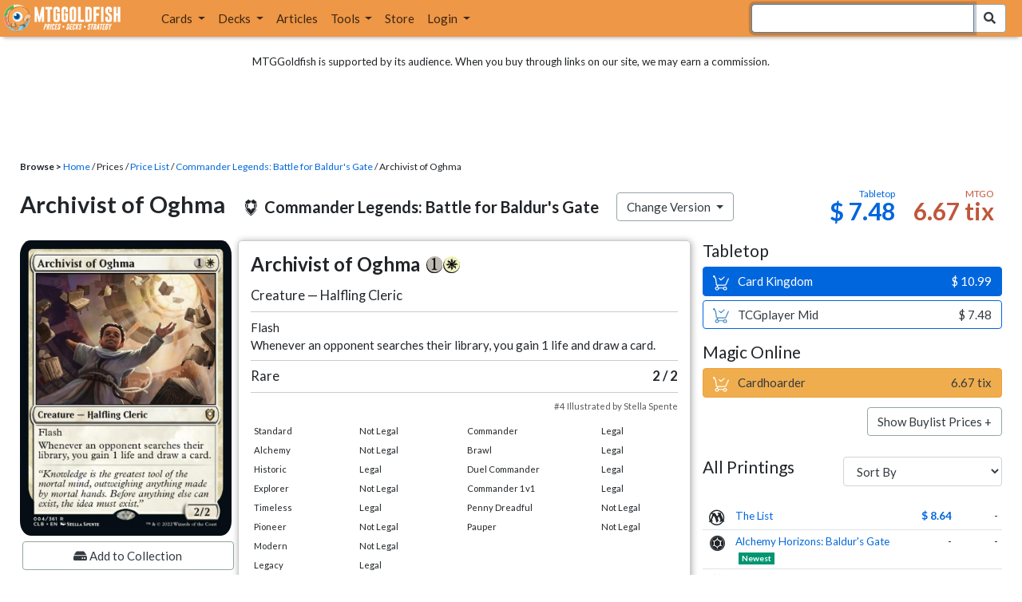

--- FILE ---
content_type: text/html; charset=utf-8
request_url: https://www.mtggoldfish.com/price/Commander+Legends+Battle+for+Baldurs+Gate/Archivist+of+Oghma
body_size: 11771
content:
<!DOCTYPE html PUBLIC "-//W3C//DTD HTML 4.01//EN" "http://www.w3.org/TR/html4/strict.dtd">
<html data-skip-ads='false' data-theme='light' lang='en' xmlns='http://www.w3.org/1999/xhtml'>
<head>
<script async='' src='https://www.googletagmanager.com/gtag/js?id=G-PS4ZC64YQQ'></script>
<script>
  window.dataLayer = window.dataLayer || [];
  function gtag(){dataLayer.push(arguments);}
  gtag('js', new Date());
  gtag('config', 'G-PS4ZC64YQQ');
</script>
<title>Archivist of Oghma, Commander Legends Battle for Baldurs Gate (CLB)</title>
<meta name="description" content="Archivist of Oghma card price from Commander Legends Battle for Baldurs Gate (CLB) for Magic: the Gathering (MTG) and Magic Online (MTGO).">
<meta name="keywords" content="archivist of oghma, commander legends battle for baldurs gate, clb, price, magic, mtg, magic the gathering, magic the gathering online, mtgo, mtg arena, arena, tabletop, price history">
<meta property="og:image" content="https://cdn1.mtggoldfish.com/images/gf/Archivist%2Bof%2BOghma%2B%255BCLB%255D.jpg">
<meta property="og:title" content="Archivist of Oghma, Commander Legends Battle for Baldurs Gate (CLB) Price History">
<meta property="og:type" content="website">
<meta property="og:url" content="https://www.mtggoldfish.com/price/Commander+Legends+Battle+for+Baldurs+Gate/Archivist+of+Oghma">
<meta property="og:description" content="Archivist of Oghma card price from Commander Legends Battle for Baldurs Gate (CLB) for Magic: the Gathering (MTG) and Magic Online (MTGO).">
<meta name="twitter:card" content="summary">
<meta name="twitter:site" content="@mtggoldfish">
<link rel="alternate" type="application/atom+xml" title="ATOM" href="https://www.mtggoldfish.com/feed" />
<link rel="alternate" type="application/rss+xml" title="RSS" href="https://www.mtggoldfish.com/feed.rss" />
<link href='https://assets1.mtggoldfish.com/assets/goldfish-32-921a4c78.png' rel='apple-touch-icon'>
<link href='https://assets1.mtggoldfish.com/assets/goldfish-72-20ed8757.png' rel='apple-touch-icon' sizes='72x72'>
<link href='https://assets1.mtggoldfish.com/assets/goldfish-114-5f1ede8f.png' rel='apple-touch-icon' sizes='114x114'>
<link href='https://assets1.mtggoldfish.com/assets/goldfish-144-ca2cdea7.png' rel='apple-touch-icon' sizes='144x144'>
<link href='https://assets1.mtggoldfish.com/assets/goldfish-64-2bca3035.png' rel='apple-touch-icon-precomposed'>
<link href='https://assets1.mtggoldfish.com/assets/goldfish-32-921a4c78.png' rel='shortcut icon' type='image/png'>
<link href='https://fonts.googleapis.com/css?family=Montserrat|Open+Sans:400,700,800|Roboto' rel='stylesheet'>
<link href='https://fonts.googleapis.com/css?family=Lato:400,900' rel='stylesheet' type='text/css'>
<link href='https://use.fontawesome.com/releases/v5.5.0/css/all.css' rel='stylesheet'>
<link href='//cdn.jsdelivr.net/npm/mana-font@latest/css/mana.css' rel='stylesheet' type='text/css'>
<link href='//cdn.jsdelivr.net/npm/keyrune@latest/css/keyrune.css' rel='stylesheet' type='text/css'>
<link href='https://cdnjs.cloudflare.com/ajax/libs/codemirror/5.48.4/codemirror.min.css' rel='stylesheet'>
<!-- Editor's Style -->
<link href='https://uicdn.toast.com/editor/2.5.2/toastui-editor.min.css' rel='stylesheet'>
<meta content='text/html; charset=utf-8' http-equiv='Content-Type'>
<meta content='width=device-width, initial-scale=1' name='viewport'>
<meta content='false' name='turbo-prefetch'>
<meta name="csrf-param" content="authenticity_token" />
<meta name="csrf-token" content="wjmCcyzSibdXWZQolXbe3POmAWLvAv9nS9FTL3dnxMi5ai7eCY5vcV-dYlRqQKzOZDXJemiXPr55ztteqNZ3_w" />
<link rel="stylesheet" href="https://assets1.mtggoldfish.com/assets/application-955b98ca.css" media="all" data-turbo-track="reload" />
<link rel="stylesheet" href="https://assets1.mtggoldfish.com/assets/print-84d9104c.css" media="print" data-turbo-track="reload" />
<script>
  (function () {
    var q = [];
    // Queue functions to run AFTER your app is interactive
    window.__onAppBoot = function (fn) { q ? q.push(fn) : fn(); };
    // Call this once your app is ready (end of your init)
    window.__markAppBootReady = function () {
      if (!q) return;
      var run = q; q = null;
      for (var i = 0; i < run.length; i++) { try { run[i](); } catch (_) {} }
    };
    // Failsafe: if your app never signals ready, run queued tasks anyway
    setTimeout(function () { if (q) window.__markAppBootReady(); }, 8000);
  })();
</script>
<link crossorigin='true' href='https://hb.vntsm.com' rel='preconnect'>
<script src="https://assets1.mtggoldfish.com/assets/application-d1493091.js" crossorigin="anonymous" defer="defer" type="module" data-turbo-track="reload" data-app-bundle="1"></script>
<script src="https://assets1.mtggoldfish.com/assets/google_analytics-b6142d13.js" defer="defer"></script>
<script>
  (function () {
    function loadVNTSM() {
      var s = document.createElement('script');
      s.src = "https://hb.vntsm.com/v4/live/vms/sites/mtggoldfish.com/index.js";
      s.async = true;
      s.crossOrigin = "anonymous";
      document.head.appendChild(s);
    }
    if (window.__onAppBoot) {
      __onAppBoot(loadVNTSM);
    } else if (document.readyState !== "loading") {
      setTimeout(loadVNTSM, 0);
    } else {
      addEventListener("DOMContentLoaded", function () { setTimeout(loadVNTSM, 0); }, { once: true });
    }
  })();
</script>
</head>
<body class=''>
<img alt="MTGGoldfish" class="layout-print-logo" src="https://assets1.mtggoldfish.com/assets/print-logo-dea946e2.png" />
<header class='layout-v3'>
<nav class='primary-navigation navbar navbar-expand-xl navbar-light'>
<div class='navbar-logo-container'>
<a href="/"><img class="layout-brand-image layout-brand-circle img-circle" alt="MTGGoldfish Icon" src="https://assets1.mtggoldfish.com/assets/mtggoldfish-mobile-nav-icon-a82857eb.png" />
<img class="layout-header-banner-logo-img layout-brand-long" alt="MTGGoldfish Logo" src="https://assets1.mtggoldfish.com/assets/mtggoldfish-website-logo-b633b084.png" />
</a></div>
<button aria-controls='navbarSupportedContent' aria-expanded='false' aria-label='Toggle navigation' class='navbar-toggler' data-target='#navbarSupportedContent' data-toggle='collapse' type='button'>
<img src="https://assets1.mtggoldfish.com/assets/svg/navbar-toggler-icon-6eacfdc1.svg" />
</button>
<form class="layout-searchbar-mobile" role="search" action="/q" accept-charset="UTF-8" method="get"><div class='layout-header-search-menu'>
<a aria-label="Home" href="/"><img class="layout-header-search-menu-logo" alt="MTGGoldfish Home" src="https://assets1.mtggoldfish.com/assets/logo-with-type-d0226f6f.png" />
</a><div class='input-group layout-navbar-input-group'>
<input type="search" name="query_string" id="query_string" class="form-control layout-search-input autocomplete-card-id-submit" autofocus="autofocus" />
<label class='sr-only' for='query_string'>Search Bar</label>
<div class='input-group-append'>
<button aria-label='Search Submit' class='fa fa-search btn btn-secondary layout-navbar-search-btn' type='submit'></button>
</div>
</div>
</div>
</form><div class='collapse navbar-collapse' id='navbarSupportedContent'>
<ul class='navbar-nav'>
<li class='nav-item dropdown'>
<a class='nav-link dropdown-toggle' data-toggle='dropdown' href='#'>
Cards
</a>
<ul class='dropdown-menu' role='menu'>
<li>
<div class='dropdown-item'>
<a href="/spoilers/Lorwyn+Eclipsed"><img alt="ECL" style="height: 20px; margin-right: 5px;" src="https://images1.mtggoldfish.com/mtg_sets/MTGECL_expsymb_m.png" />
Lorwyn Eclipsed
</a></div>
</li>
<li>
<div class='dropdown-item'>
<a href="/spoilers/Marvel+Super+Heroes"><img alt="MSH" style="height: 20px; margin-right: 5px;" src="https://images1.mtggoldfish.com/mtg_sets/6YwO4pyGY6.webp" />
Marvel Super Heroes
</a></div>
</li>
<li>
<div class='dropdown-item'>
<a href="/spoilers/Teenage+Mutant+Ninja+Turtles"><img alt="TMT" style="height: 20px; margin-right: 5px;" src="https://images1.mtggoldfish.com/mtg_sets/rjtcEAtV9y.png" />
TMNT
</a></div>
</li>
<li class='dropdown-divider' role='presentation'></li>
<li><a class="dropdown-item" href="/prices/select">Sets</a></li>
<li><a class="dropdown-item" href="/format-staples/standard">Popular</a></li>
<li class='dropdown-divider' role='presentation'></li>
<li><a class="dropdown-item" href="/prices/standard">Prices</a></li>
<li><a class="dropdown-item" href="/movers/standard">Movers and Shakers</a></li>
<li class='dropdown-divider' role='presentation'></li>
<li><a class="dropdown-item" href="/proxies/new">Create Proxies</a></li>
</ul>
</li>
<li class='nav-item dropdown'>
<a class='nav-link dropdown-toggle' data-toggle='dropdown' href='#'>
Decks
</a>
<ul class='dropdown-menu' role='menu'>
<li><a class="dropdown-item" href="/metagame/standard">Popular Decks / Metagame</a></li>
<li><a class="dropdown-item" href="/deck/custom/standard">User Submitted Decks</a></li>
<li class='dropdown-divider' role='presentation'></li>
<li><a class="dropdown-item" href="/decks/new">Create a Deck</a></li>
<li><a class="dropdown-item" href="/tools/deck_pricer">Price a Deck</a></li>
<li class='dropdown-divider' role='presentation'></li>
<li><a class="dropdown-item" href="/deck_searches/new">Deck Search</a></li>
<li><a class="dropdown-item" href="/tournament_searches/new">Tournaments</a></li>
<li class='dropdown-divider' role='presentation'></li>
<li><a class="dropdown-item" href="/superbrew">SuperBrew</a></li>
<li class='dropdown-divider' role='presentation'></li>
<li><a class="dropdown-item" href="/decks">My Decks</a></li>
</ul>
</li>
<li class='nav-item'>
<a class="nav-link" href="/articles">Articles</a>
</li>
<li class='nav-item dropdown'>
<a class='nav-link dropdown-toggle' data-toggle='dropdown' href='#'>
Tools
</a>
<ul class='dropdown-menu' role='menu'>
<li><a class="dropdown-item" href="/portfolio">My Collection</a></li>
<li><a class="dropdown-item" href="/decks">My Decks</a></li>
<li><a class="dropdown-item" href="/price_alerts">My Price Alerts</a></li>
<li class='dropdown-divider' role='presentation'></li>
<li><a class="dropdown-item" href="/premium">Premium Membership</a></li>
</ul>
</li>
<li class='nav-item'>
<a class="nav-link" href="https://www.mtggoldfishmerch.com">Store</a>
</li>
<li class='nav-item dropdown'>
<a class='nav-link dropdown-toggle' data-target='#login-modal' data-toggle='modal' href='#'>
Login
</a>
</li>
</ul>
</div>
</nav>
</header>
<main class='cd-main-content'>
<div class='container-fluid layout-container-fluid'>
<div class='layout-affiliate-disclosure'>
MTGGoldfish is supported by its audience. When you buy through links on our site, we may earn a commission.
<div class='layout-ads-top-container'>
<div id='ad-layout-header'></div>
</div>
</div>
<div id='error'>

</div>
<div data-target='card-price' id='layout-show-submenu'></div>
<div class='layout-breadcrumb'>
<strong>Browse &gt;</strong>
<a href="/">Home</a> / Prices / <a href="/prices/select">Price List</a> /
<a href="/sets/Commander+Legends+Battle+for+Baldurs+Gate">Commander Legends: Battle for Baldur&#39;s Gate</a> / Archivist of Oghma
</div>
<a id='text'></a>
<div class='price-card-name-header'>
<h2 class='price-card-name-container'>
<div class='price-card-name-header-name'>
Archivist of Oghma
</div>
<div class='price-card-name-header-set'>
<i class='set-symbol ss ss-clb'></i>
<span class='price-card-name-set-name'>
Commander&nbsp;Legends:&nbsp;Battle&nbsp;for&nbsp;Baldur's&nbsp;Gate
</span>
</div>
<div class='dropdown price-change-version-container'>
<div class='btn btn-secondary dropdown-toggle' data-toggle='dropdown'>
Change Version
</div>
<div class='price-change-version-dropdown dropdown-menu'>
<turbo-frame id="other-printings-dropdown" target="_top"><div class='price-card-secondary-printings-header'>
<div class='float-left'>
<h4>All Printings</h4>
</div>
<div class='float-right'>
<form class="form-inline" data-controller="form-submit" data-turbo-stream="true" action="/prices/other_printings" accept-charset="UTF-8" method="post"><input type="hidden" name="authenticity_token" value="gr___2yCz800EQL9jU90JkngCWS1lX29fx6n72RNwV0iCV12jl1rH_-TOaQzTXM2-LaPQHEm5uQIfvw4oLCtfA" autocomplete="off" /><div class='form-group'>
<input type="hidden" name="card_id" id="card_id" value="Archivist of Oghma [CLB]" autocomplete="off" />
<label class='sr-only' for='other-printings-dropdown'>Sort Other Printings</label>
<select name="other_printings_sort" id="other-printings-dropdown" class="form-control" data-action="change-&gt;form-submit#submit"><option selected="selected" value="">Sort By</option>
<option value="release_date:desc">Release Date (Newest)</option>
<option value="release_date:asc">Release Date (Oldest)</option>
<option value="price_paper:asc">Tabletop: Low to High</option>
<option value="price_paper:desc">Tabletop: High to Low</option>
<option value="price_online:asc">MTGO: Low to High</option>
<option value="price_online:desc">MTGO: High to Low</option></select>
</div>
</form></div>
</div>
<table class='table table-sm other-printings'>
<tr>
<td class='text-center'>
<i class='set-symbol ss ss-plist'></i>
</td>
<td class='name card_name'>
<span class='card_name'><a data-card-id="Archivist of Oghma [PLIST]" data-full-image="https://cdn1.mtggoldfish.com/images/gf/Archivist%2Bof%2BOghma%2B%255BPLIST%255D.jpg" rel="popover" href="/price/The+List/Archivist+of+Oghma">The List</a></span>


</td>
<td class='text-right'><a class="otherPrintingsLinkPaper" href="/price/The+List/Archivist+of+Oghma#paper">$ 8.64</a></td>
<td class='text-right'>-</td>
</tr>
<tr>
<td class='text-center'>
<i class='set-symbol ss ss-hbg'></i>
</td>
<td class='name card_name'>
<span class='card_name'><a data-card-id="Archivist of Oghma [HBG]" data-full-image="https://cdn1.mtggoldfish.com/images/gf/Archivist%2Bof%2BOghma%2B%255BHBG%255D.jpg" rel="popover" href="/price/Alchemy+Horizons+Baldurs+Gate/Archivist+of+Oghma">Alchemy Horizons: Baldur&#39;s Gate</a></span>


<span class='badge badge-newest'>Newest</span>
</td>
<td class='text-right'>-</td>
<td class='text-right'>-</td>
</tr>
<tr>
<td class='text-center'>
<i class='set-symbol ss ss-clb'></i>
</td>
<td class='name card_name'>
<span class='card_name'><a data-card-id="Archivist of Oghma &lt;prerelease&gt; [CLB] (F)" data-full-image="https://cdn1.mtggoldfish.com/images/gf/Archivist%2Bof%2BOghma%2B%253Cprerelease%253E%2B%255BCLB%255D.jpg" rel="popover" href="/price/Commander+Legends+Battle+for+Baldurs+Gate:Foil/Archivist+of+Oghma-prerelease">Commander Legends: Battle for Baldur&#39;s Gate</a></span>
<span class='badge badge-variation'>Prerelease</span>
<span class='badge badge-foil'>Foil</span>
</td>
<td class='text-right'><a class="otherPrintingsLinkPaper" href="/price/Commander+Legends+Battle+for+Baldurs+Gate:Foil/Archivist+of+Oghma-prerelease#paper">$ 11</a></td>
<td class='text-right'>-</td>
</tr>
<tr>
<td class='text-center'>
<i class='set-symbol ss ss-clb'></i>
</td>
<td class='name card_name'>
<span class='card_name'><a data-card-id="Archivist of Oghma &lt;extended&gt; [CLB] (F)" data-full-image="https://cdn1.mtggoldfish.com/images/gf/Archivist%2Bof%2BOghma%2B%253Cextended%253E%2B%255BCLB%255D.jpg" rel="popover" href="/price/Commander+Legends+Battle+for+Baldurs+Gate:Foil/Archivist+of+Oghma-extended">Commander Legends: Battle for Baldur&#39;s Gate</a></span>
<span class='badge badge-variation'>Extended</span>
<span class='badge badge-foil'>Foil</span>
</td>
<td class='text-right'><a class="otherPrintingsLinkPaper" href="/price/Commander+Legends+Battle+for+Baldurs+Gate:Foil/Archivist+of+Oghma-extended#paper">$ 9.88</a></td>
<td class='text-right'>-</td>
</tr>
<tr>
<td class='text-center'>
<i class='set-symbol ss ss-clb'></i>
</td>
<td class='name card_name'>
<span class='card_name'><a data-card-id="Archivist of Oghma [CLB] (F)" data-full-image="https://cdn1.mtggoldfish.com/images/gf/Archivist%2Bof%2BOghma%2B%255BCLB%255D.jpg" rel="popover" href="/price/Commander+Legends+Battle+for+Baldurs+Gate:Foil/Archivist+of+Oghma">Commander Legends: Battle for Baldur&#39;s Gate</a></span>

<span class='badge badge-foil'>Foil</span>
</td>
<td class='text-right'><a class="otherPrintingsLinkPaper" href="/price/Commander+Legends+Battle+for+Baldurs+Gate:Foil/Archivist+of+Oghma#paper">$ 8.95</a></td>
<td class='text-right'>-</td>
</tr>
<tr>
<td class='text-center'>
<i class='set-symbol ss ss-clb'></i>
</td>
<td class='name card_name'>
<span class='card_name'><a data-card-id="Archivist of Oghma &lt;extended&gt; [CLB]" data-full-image="https://cdn1.mtggoldfish.com/images/gf/Archivist%2Bof%2BOghma%2B%253Cextended%253E%2B%255BCLB%255D.jpg" rel="popover" href="/price/Commander+Legends+Battle+for+Baldurs+Gate/Archivist+of+Oghma-extended">Commander Legends: Battle for Baldur&#39;s Gate</a></span>
<span class='badge badge-variation'>Extended</span>

</td>
<td class='text-right'>-</td>
<td class='text-right'>-</td>
</tr>
<tr>
<td class='text-center'>
<i class='set-symbol ss ss-clb'></i>
</td>
<td class='name card_name'>
<span class='card_name'><a data-card-id="Archivist of Oghma [CLB]" data-full-image="https://cdn1.mtggoldfish.com/images/gf/Archivist%2Bof%2BOghma%2B%255BCLB%255D.jpg" rel="popover" href="/price/Commander+Legends+Battle+for+Baldurs+Gate/Archivist+of+Oghma">Commander Legends: Battle for Baldur&#39;s Gate</a></span>


<span class='badge badge-cheapest_online'>Cheapest</span>
<span class='badge badge-cheapest_paper'>Cheapest</span>
</td>
<td class='text-right'><a class="otherPrintingsLinkPaper" href="/price/Commander+Legends+Battle+for+Baldurs+Gate/Archivist+of+Oghma#paper">$ 7.48</a></td>
<td class='text-right'><a class="otherPrintingsLinkOnline" href="/price/Commander+Legends+Battle+for+Baldurs+Gate/Archivist+of+Oghma#online">6.67 tix</a></td>
</tr>
</table>
</turbo-frame>
</div>
</div>
<div class='price-card-name-header-tags'>
</div>
</h2>
<div class='price-card-current-prices'>
<!-- price_online, price_paper -->
<div class='price-box-container'>
<div class='price-box paper'>
<div class='price-box-type'>Tabletop</div>
<div class='price-box-price'>$ 7.48</div>
</div>
<div class='price-box online'>
<div class='price-box-type'>MTGO</div>
<div class='price-box-price'>6.67 tix</div>
</div>
</div>

</div>
</div>
<div class='price-container'>
<div class='price-primary-container'>
<div class='price-card-gatherer'>
<div class='price-card-image-container'>
<div class='price-card-image'>
<picture>
<span class='price-card-invisible-label'>Archivist of Oghma</span>
<source srcset='https://cdn1.mtggoldfish.com/images/h/Archivist-of-Oghma-CLB-265.jpg 1x,https://cdn1.mtggoldfish.com/images/h/Archivist-of-Oghma-CLB-672.jpg 3x' type='image/jpg'>
<img class="price-card-image-image" alt="Archivist of Oghma [CLB]" src="https://cdn1.mtggoldfish.com/images/h/Archivist-of-Oghma-CLB-672.jpg" />
</picture>


</div>
<!-- price_online, price_paper -->
<div class='price-box-container'>
<div class='price-box paper'>
<div class='price-box-type'>Tabletop</div>
<div class='price-box-price'>$ 7.48</div>
</div>
<div class='price-box online'>
<div class='price-box-type'>MTGO</div>
<div class='price-box-price'>6.67 tix</div>
</div>
</div>

<div class='price-card-version-container'>
<div class='price-card-name-header-name'>
<div class='price-card-name-set-name'>
Archivist of Oghma
</div>
</div>
<div class='price-card-name-header-set'>
<i class='set-symbol ss ss-clb'></i>
<span class='price-card-name-set-name'>
Commander&nbsp;Legends:&nbsp;Battle&nbsp;for&nbsp;Baldur's&nbsp;Gate
</span>
</div>
<button class='btn btn-secondary' data-target='#change-version-modal' data-toggle='modal' type='button'>
Change Version
</button>
</div>
<div class='price-card-tools-container'>
<a data-toggle="modal" data-target="#modal-collection-add" class="btn btn-secondary price-card-price-alert-btn" href="javascript:void(0);"><span class='fa fa-hdd'></span>
Add to Collection
</a><a data-toggle="modal" data-target="#modal-price-alert" class="btn btn-secondary price-card-price-alert-btn" href="javascript:void(0);"><span class='fa fa-bell'></span>
Create Price Alert
</a></div>
</div>
<div class='gatherer-container'>
<h3 class='gatherer-name'>
Archivist of Oghma
<span class='manacost' aria-label='mana cost: 1 white'><i class='ms ms-1 ms-cost ms-shadow'></i><i class='ms ms-w ms-cost ms-shadow'></i></span>
</h3>
<p id='oracle-collapse-control'>
<a data-toggle='collapse' href='#oracle-text'>
Show Card Oracle Text
<span class='fa collapse-indicator'></span>
</a>
</p>
<div class='collapse' id='oracle-text'>
<p class='gatherer-type'>
Creature — Halfling Cleric
</p>
<p class='gatherer-oracle'>Flash<br>Whenever an opponent searches their library, you gain 1 life and draw a card.</p>
<div class='gatherer-type-power'>
<div class='gatherer-rarity'>Rare</div>
<div class='gatherer-power'>2 /  2</div>
</div>
<div class='gatherer-collectors'>#4 Illustrated by Stella Spente</div>

</div>
<div class='gatherer-legality'>
<table class='table table-sm table-gatherer-legality'>
<tr>
<td>Standard</td>
<td>Not Legal</td>
</tr>
<tr>
<td>Alchemy</td>
<td>Not Legal</td>
</tr>
<tr>
<td>Historic</td>
<td>Legal</td>
</tr>
<tr>
<td>Explorer</td>
<td>Not Legal</td>
</tr>
<tr>
<td>Timeless</td>
<td>Legal</td>
</tr>
<tr>
<td>Pioneer</td>
<td>Not Legal</td>
</tr>
<tr>
<td>Modern</td>
<td>Not Legal</td>
</tr>
<tr>
<td>Legacy</td>
<td>Legal</td>
</tr>
<tr>
<td>Vintage</td>
<td>Legal</td>
</tr>
</table>
<table class='table table-sm table-gatherer-legality'>
<tr>
<td>Commander</td>
<td>Legal</td>
</tr>
<tr>
<td>Brawl</td>
<td>Legal</td>
</tr>
<tr>
<td>Duel Commander</td>
<td>Legal</td>
</tr>
<tr>
<td>Commander 1v1</td>
<td>Legal</td>
</tr>
<tr>
<td>Penny Dreadful</td>
<td>Not Legal</td>
</tr>
<tr>
<td>Pauper</td>
<td>Not Legal</td>
</tr>
</table>
</div>
</div>
<div class='price-card-purchase price-card-purchase-mobile'>
<div class='price-card-sell-prices'>
<h4 class='price-card-purchase-header'>Tabletop</h4>
<!-- url, title, price, classes -->
<a class="btn-shop btn price-card-purchase-button btn-paper" rel="nofollow" target="_blank" href="https://www.cardkingdom.com/mtg/commander-legends-battle-for-baldurs-gate/archivist-of-oghma?partner=mtggoldfish&amp;partner_args=Archivist of Oghma [CLB]&amp;utm_source=MTGGoldfish&amp;utm_medium=singlecard&amp;utm_campaign=MTGGAffiliate"><div class='btn-shop-label'>
<img alt="Shopping Cart Icon" src="https://assets1.mtggoldfish.com/assets/shopping-cart-muted-26500464.svg" />
Card Kingdom
</div>
<span class='btn-shop-price'>
&nbsp;
$ 10.99
</span>
<div style='clear:both;'></div>
</a>

<!-- url, title, price, classes -->
<a class="btn-shop btn price-card-purchase-button btn-paper-muted" rel="nofollow" target="_blank" onclick="track(&#39;tcgplayer mid&#39;, encodeURI(&quot;https://partner.tcgplayer.com/c/4952959/1830156/21018?u=https%3A%2F%2Fwww.tcgplayer.com%2Fproduct%2F272914%3FLanguage%3DEnglish&quot;));" href="https://partner.tcgplayer.com/c/4952959/1830156/21018?u=https%3A%2F%2Fwww.tcgplayer.com%2Fproduct%2F272914%3FLanguage%3DEnglish"><div class='btn-shop-label'>
<img alt="Shopping Cart Icon" src="https://assets1.mtggoldfish.com/assets/shopping-cart-paper-29ac979f.svg" />
TCGplayer Mid
</div>
<span class='btn-shop-price'>
&nbsp;
$ 7.48
</span>
<div style='clear:both;'></div>
</a>

<h4 class='price-card-purchase-header'>Magic Online</h4>
<!-- url, title, price, classes -->
<a class="btn-shop btn price-card-purchase-button btn-online" rel="nofollow" target="_blank" onclick="track(&#39;cardhoarder&#39;, encodeURI(&quot;https://www.cardhoarder.com/cards/99996?utm_campaign=affiliate&amp;utm_source=mtggoldfish&amp;utm_medium=card&amp;affiliate_id=mtggoldfish&amp;ref=card,archivist-of-oghma-clb&quot;));" data-track="1" data-category="affiliate" data-action="cardhoarder" data-label="card" data-value="6" href="https://www.cardhoarder.com/cards/99996?utm_campaign=affiliate&amp;utm_source=mtggoldfish&amp;utm_medium=card&amp;affiliate_id=mtggoldfish&amp;ref=card,archivist-of-oghma-clb"><div class='btn-shop-label'>
<img alt="Shopping Cart Icon" src="https://assets1.mtggoldfish.com/assets/shopping-cart-muted-26500464.svg" />
Cardhoarder
</div>
<span class='btn-shop-price'>
&nbsp;
6.67 tix
</span>
<div style='clear:both;'></div>
</a>
<p class='text-right'>
<button class='btn btn-secondary btn-price-card-show-buy'>Show Buylist Prices +</button>
</p>
</div>
<div class='price-card-buy-prices' style='display:none;'>
<h4 class='price-card-purchase-header'>Tabletop</h4>
<!-- url, title, price, classes -->
<a class="btn-shop btn price-card-purchase-button  btn-paper" rel="nofollow" target="_blank" data-track="1" data-category="affiliate" data-action="cardkingdom" data-label="card-buylist" data-value="6" href="https://www.cardkingdom.com/mtg/commander-legends-battle-for-baldurs-gate/archivist-of-oghma?partner=mtggoldfish&amp;partner_args=Archivist of Oghma [CLB]&amp;utm_source=MTGGoldfish&amp;utm_medium=singlecard&amp;utm_campaign=MTGGAffiliate"><div class='btn-shop-label'>
<img alt="Shopping Cart Icon" src="https://assets1.mtggoldfish.com/assets/shopping-cart-muted-26500464.svg" />
Card Kingdom
</div>
<span class='btn-shop-price'>
&nbsp;
$ 6.40
</span>
<div style='clear:both;'></div>
</a>
<p class='card-conduit-text-placement text-small' style='margin: 1rem; clear:both; margin-top: 2rem;'>
<img alt="Card Conduit Logo" class="card-conduit-logo" src="https://assets1.mtggoldfish.com/assets/svg/card-conduit-logo-19c89896.svg" />
<a target="_blank" onclick="track(&#39;cardconduit&#39;, encodeURI(&quot;https://cardconduit.com/goldfish&quot;));" href="https://cardconduit.com/goldfish">Easily sell your cards with CardConduit. Receive 10% off with the code GOLDFISH!</a>
</p>
<p class='text-right'>
<button class='btn btn-secondary btn-price-card-show-sell'>Show Purchase Prices +</button>
</p>
</div>

</div>
</div>
<div class='price-row'>
<div class='price-card-history'>
<div class='price-card-history-container'>
<div class='clearfix'>
<h3 class='float-left'>Price History</h3>
<ul class='nav nav-pills' data-controller='type-preference-toggle' id='dropdown-type-selector'>
<li class='dropdown nav-item'>
<a class='paper active nav-link dropdown-toggle' data-toggle='dropdown' href='#'>
Tabletop
<b class='caret'></b>
</a>
<div class='dropdown-menu'>
<a class='dropdown-item' data-action='click-&gt;type-preference-toggle#paper' data-toggle='tab' href='#tab-paper'>Tabletop</a>
<a class='dropdown-item' data-action='click-&gt;type-preference-toggle#online' data-toggle='tab' href='#tab-online'>MTGO</a>
</div>
</li>
</ul>
<ul class='type-switcher-tabs nav nav-pills deck-type-menu' data-controller='type-preference-toggle' id='priceHistoryTabs' role='tablist'>
<li class='btn-type-menu nav-item' role='tab'>
<a class='nav-link paper' data-action='click-&gt;type-preference-toggle#paper' data-toggle='tab' href='#tab-paper'>Tabletop</a>
</li>
<li class='btn-type-menu nav-item' role='tab'>
<a class='nav-link online' data-action='click-&gt;type-preference-toggle#online' data-toggle='tab' href='#tab-online'>MTGO</a>
</li>
</ul>
</div>
<button class='btn btn-lg btn-danger' data-content='' data-html='true' data-placement='top' data-toggle='popover' id='price-event-annotation' type='button'>
<span class='sr-only'>Price Graph Annotation</span>
</button>
<div class='tab-content clearfix tab-card'>
<div class='tab-pane tab-card' data-price-history-component='true' data-type='online' id='tab-online'>
<p class='text-center'>
<img src="https://assets1.mtggoldfish.com/assets/ajax-spinner-7edc440e.gif" />
</p>
</div>
<div class='tab-pane tab-card' data-price-history-component='true' data-type='paper' id='tab-paper'>
<p class='text-center'>
<img src="https://assets1.mtggoldfish.com/assets/ajax-spinner-7edc440e.gif" />
</p>
</div>
</div>
</div>
<script>
  window.MTGGoldfish = window.MTGGoldfish || {};
  window.MTGGoldfish.onDocumentReadyArray = window.MTGGoldfish.onDocumentReadyArray || [];
  window.MTGGoldfish.onDocumentReadyArray.push(function() {
    initializeCardPriceHistoryComponent("priceHistoryTabs", "Archivist of Oghma [CLB]", "card");
    initializeCardPriceHistoryComponent("dropdown-type-selector", "Archivist of Oghma [CLB]", "card");
  });
</script>

</div>
</div>
<div class='price-card-recent-decks'>
<turbo-frame id="recent-decks-Archivist of Oghma [CLB]" src="/cards/recent_decks?card_id=Archivist+of+Oghma+%5BCLB%5D"><div class='text-center'>
<img alt="Loading Indicator" class="ajax-spinner" src="https://assets1.mtggoldfish.com/assets/ajax-spinner-7edc440e.gif" />
</div>
</turbo-frame></div>
<div class='cardkingdom-widget'>
<turbo-frame loading="lazy" id="d518c96a-ad10-4bf8-a953-4b6ea3cea11d" src="/cardkingdom/price_widget?card_id=Archivist%2Bof%2BOghma%2B%255BCLB%255D&amp;widget_id=d518c96a-ad10-4bf8-a953-4b6ea3cea11d"><div class='text-center'>
<img alt="Loading Indicator" class="ajax-spinner" src="https://assets1.mtggoldfish.com/assets/ajax-spinner-7edc440e.gif" />
</div>
</turbo-frame></div>
<turbo-frame loading="lazy" id="d4884e7e-4bd8-41d9-8c82-afbc19258793" src="/ebay_listings?card_id=Archivist%2Bof%2BOghma%2B%255BCLB%255D&amp;source=card-detail-page&amp;title=Right+now+on+Ebay+...&amp;widget_id=d4884e7e-4bd8-41d9-8c82-afbc19258793"><div class='text-center'>
<img alt="Loading Indicator" class="ajax-spinner" src="https://assets1.mtggoldfish.com/assets/ajax-spinner-7edc440e.gif" />
</div>
</turbo-frame><turbo-frame loading="lazy" id="f47782b6-605c-4626-99eb-e6d11d8ee0ff" src="/tcgplayer/price_widget?card_id=Archivist%2Bof%2BOghma%2B%255BCLB%255D&amp;widget_id=f47782b6-605c-4626-99eb-e6d11d8ee0ff"><div class='text-center'>
<img alt="Loading Indicator" class="ajax-spinner" src="https://assets1.mtggoldfish.com/assets/ajax-spinner-7edc440e.gif" />
</div>
</turbo-frame><div data-react-class="GradedCardListings" data-react-props="{&quot;cardId&quot;:&quot;Archivist of Oghma [CLB]&quot;}" data-react-cache-id="GradedCardListings-0"></div>
</div>
<div class='price-secondary-container'>
<div class='price-card-purchase price-card-purchase-desktop'>
<div class='price-card-sell-prices'>
<h4 class='price-card-purchase-header'>Tabletop</h4>
<!-- url, title, price, classes -->
<a class="btn-shop btn price-card-purchase-button btn-paper" rel="nofollow" target="_blank" href="https://www.cardkingdom.com/mtg/commander-legends-battle-for-baldurs-gate/archivist-of-oghma?partner=mtggoldfish&amp;partner_args=Archivist of Oghma [CLB]&amp;utm_source=MTGGoldfish&amp;utm_medium=singlecard&amp;utm_campaign=MTGGAffiliate"><div class='btn-shop-label'>
<img alt="Shopping Cart Icon" src="https://assets1.mtggoldfish.com/assets/shopping-cart-muted-26500464.svg" />
Card Kingdom
</div>
<span class='btn-shop-price'>
&nbsp;
$ 10.99
</span>
<div style='clear:both;'></div>
</a>

<!-- url, title, price, classes -->
<a class="btn-shop btn price-card-purchase-button btn-paper-muted" rel="nofollow" target="_blank" onclick="track(&#39;tcgplayer mid&#39;, encodeURI(&quot;https://partner.tcgplayer.com/c/4952959/1830156/21018?u=https%3A%2F%2Fwww.tcgplayer.com%2Fproduct%2F272914%3FLanguage%3DEnglish&quot;));" href="https://partner.tcgplayer.com/c/4952959/1830156/21018?u=https%3A%2F%2Fwww.tcgplayer.com%2Fproduct%2F272914%3FLanguage%3DEnglish"><div class='btn-shop-label'>
<img alt="Shopping Cart Icon" src="https://assets1.mtggoldfish.com/assets/shopping-cart-paper-29ac979f.svg" />
TCGplayer Mid
</div>
<span class='btn-shop-price'>
&nbsp;
$ 7.48
</span>
<div style='clear:both;'></div>
</a>

<h4 class='price-card-purchase-header'>Magic Online</h4>
<!-- url, title, price, classes -->
<a class="btn-shop btn price-card-purchase-button btn-online" rel="nofollow" target="_blank" onclick="track(&#39;cardhoarder&#39;, encodeURI(&quot;https://www.cardhoarder.com/cards/99996?utm_campaign=affiliate&amp;utm_source=mtggoldfish&amp;utm_medium=card&amp;affiliate_id=mtggoldfish&amp;ref=card,archivist-of-oghma-clb&quot;));" data-track="1" data-category="affiliate" data-action="cardhoarder" data-label="card" data-value="6" href="https://www.cardhoarder.com/cards/99996?utm_campaign=affiliate&amp;utm_source=mtggoldfish&amp;utm_medium=card&amp;affiliate_id=mtggoldfish&amp;ref=card,archivist-of-oghma-clb"><div class='btn-shop-label'>
<img alt="Shopping Cart Icon" src="https://assets1.mtggoldfish.com/assets/shopping-cart-muted-26500464.svg" />
Cardhoarder
</div>
<span class='btn-shop-price'>
&nbsp;
6.67 tix
</span>
<div style='clear:both;'></div>
</a>
<p class='text-right'>
<button class='btn btn-secondary btn-price-card-show-buy'>Show Buylist Prices +</button>
</p>
</div>
<div class='price-card-buy-prices' style='display:none;'>
<h4 class='price-card-purchase-header'>Tabletop</h4>
<!-- url, title, price, classes -->
<a class="btn-shop btn price-card-purchase-button  btn-paper" rel="nofollow" target="_blank" data-track="1" data-category="affiliate" data-action="cardkingdom" data-label="card-buylist" data-value="6" href="https://www.cardkingdom.com/mtg/commander-legends-battle-for-baldurs-gate/archivist-of-oghma?partner=mtggoldfish&amp;partner_args=Archivist of Oghma [CLB]&amp;utm_source=MTGGoldfish&amp;utm_medium=singlecard&amp;utm_campaign=MTGGAffiliate"><div class='btn-shop-label'>
<img alt="Shopping Cart Icon" src="https://assets1.mtggoldfish.com/assets/shopping-cart-muted-26500464.svg" />
Card Kingdom
</div>
<span class='btn-shop-price'>
&nbsp;
$ 6.40
</span>
<div style='clear:both;'></div>
</a>
<p class='card-conduit-text-placement text-small' style='margin: 1rem; clear:both; margin-top: 2rem;'>
<img alt="Card Conduit Logo" class="card-conduit-logo" src="https://assets1.mtggoldfish.com/assets/svg/card-conduit-logo-19c89896.svg" />
<a target="_blank" onclick="track(&#39;cardconduit&#39;, encodeURI(&quot;https://cardconduit.com/goldfish&quot;));" href="https://cardconduit.com/goldfish">Easily sell your cards with CardConduit. Receive 10% off with the code GOLDFISH!</a>
</p>
<p class='text-right'>
<button class='btn btn-secondary btn-price-card-show-sell'>Show Purchase Prices +</button>
</p>
</div>

</div>
<div class='price-card-secondary-ad'>
<div id="ad-layout-content-primary"></div>

</div>
<a id='printings'></a>
<div class='price-card-secondary-printings'>
<turbo-frame id="other-printings-sidebar" target="_top"><div class='price-card-secondary-printings-header'>
<div class='float-left'>
<h4>All Printings</h4>
</div>
<div class='float-right'>
<form class="form-inline" data-controller="form-submit" data-turbo-stream="true" action="/prices/other_printings" accept-charset="UTF-8" method="post"><input type="hidden" name="authenticity_token" value="iuw3mdZZk_R2jOgdVQKCtKgSEBQjznJpRqYL43zURDMqWpUQNIY3Jr0O00TrAIWkGUSWMOd96TAxxlA0uCkoEg" autocomplete="off" /><div class='form-group'>
<input type="hidden" name="card_id" id="card_id" value="Archivist of Oghma [CLB]" autocomplete="off" />
<label class='sr-only' for='other-printings-sidebar'>Sort Other Printings</label>
<select name="other_printings_sort" id="other-printings-sidebar" class="form-control" data-action="change-&gt;form-submit#submit"><option selected="selected" value="">Sort By</option>
<option value="release_date:desc">Release Date (Newest)</option>
<option value="release_date:asc">Release Date (Oldest)</option>
<option value="price_paper:asc">Tabletop: Low to High</option>
<option value="price_paper:desc">Tabletop: High to Low</option>
<option value="price_online:asc">MTGO: Low to High</option>
<option value="price_online:desc">MTGO: High to Low</option></select>
</div>
</form></div>
</div>
<table class='table table-sm other-printings'>
<tr>
<td class='text-center'>
<i class='set-symbol ss ss-plist'></i>
</td>
<td class='name card_name'>
<span class='card_name'><a data-card-id="Archivist of Oghma [PLIST]" data-full-image="https://cdn1.mtggoldfish.com/images/gf/Archivist%2Bof%2BOghma%2B%255BPLIST%255D.jpg" rel="popover" href="/price/The+List/Archivist+of+Oghma">The List</a></span>


</td>
<td class='text-right'><a class="otherPrintingsLinkPaper" href="/price/The+List/Archivist+of+Oghma#paper">$ 8.64</a></td>
<td class='text-right'>-</td>
</tr>
<tr>
<td class='text-center'>
<i class='set-symbol ss ss-hbg'></i>
</td>
<td class='name card_name'>
<span class='card_name'><a data-card-id="Archivist of Oghma [HBG]" data-full-image="https://cdn1.mtggoldfish.com/images/gf/Archivist%2Bof%2BOghma%2B%255BHBG%255D.jpg" rel="popover" href="/price/Alchemy+Horizons+Baldurs+Gate/Archivist+of+Oghma">Alchemy Horizons: Baldur&#39;s Gate</a></span>


<span class='badge badge-newest'>Newest</span>
</td>
<td class='text-right'>-</td>
<td class='text-right'>-</td>
</tr>
<tr>
<td class='text-center'>
<i class='set-symbol ss ss-clb'></i>
</td>
<td class='name card_name'>
<span class='card_name'><a data-card-id="Archivist of Oghma &lt;prerelease&gt; [CLB] (F)" data-full-image="https://cdn1.mtggoldfish.com/images/gf/Archivist%2Bof%2BOghma%2B%253Cprerelease%253E%2B%255BCLB%255D.jpg" rel="popover" href="/price/Commander+Legends+Battle+for+Baldurs+Gate:Foil/Archivist+of+Oghma-prerelease">Commander Legends: Battle for Baldur&#39;s Gate</a></span>
<span class='badge badge-variation'>Prerelease</span>
<span class='badge badge-foil'>Foil</span>
</td>
<td class='text-right'><a class="otherPrintingsLinkPaper" href="/price/Commander+Legends+Battle+for+Baldurs+Gate:Foil/Archivist+of+Oghma-prerelease#paper">$ 11</a></td>
<td class='text-right'>-</td>
</tr>
<tr>
<td class='text-center'>
<i class='set-symbol ss ss-clb'></i>
</td>
<td class='name card_name'>
<span class='card_name'><a data-card-id="Archivist of Oghma &lt;extended&gt; [CLB] (F)" data-full-image="https://cdn1.mtggoldfish.com/images/gf/Archivist%2Bof%2BOghma%2B%253Cextended%253E%2B%255BCLB%255D.jpg" rel="popover" href="/price/Commander+Legends+Battle+for+Baldurs+Gate:Foil/Archivist+of+Oghma-extended">Commander Legends: Battle for Baldur&#39;s Gate</a></span>
<span class='badge badge-variation'>Extended</span>
<span class='badge badge-foil'>Foil</span>
</td>
<td class='text-right'><a class="otherPrintingsLinkPaper" href="/price/Commander+Legends+Battle+for+Baldurs+Gate:Foil/Archivist+of+Oghma-extended#paper">$ 9.88</a></td>
<td class='text-right'>-</td>
</tr>
<tr>
<td class='text-center'>
<i class='set-symbol ss ss-clb'></i>
</td>
<td class='name card_name'>
<span class='card_name'><a data-card-id="Archivist of Oghma [CLB] (F)" data-full-image="https://cdn1.mtggoldfish.com/images/gf/Archivist%2Bof%2BOghma%2B%255BCLB%255D.jpg" rel="popover" href="/price/Commander+Legends+Battle+for+Baldurs+Gate:Foil/Archivist+of+Oghma">Commander Legends: Battle for Baldur&#39;s Gate</a></span>

<span class='badge badge-foil'>Foil</span>
</td>
<td class='text-right'><a class="otherPrintingsLinkPaper" href="/price/Commander+Legends+Battle+for+Baldurs+Gate:Foil/Archivist+of+Oghma#paper">$ 8.95</a></td>
<td class='text-right'>-</td>
</tr>
<tr>
<td class='text-center'>
<i class='set-symbol ss ss-clb'></i>
</td>
<td class='name card_name'>
<span class='card_name'><a data-card-id="Archivist of Oghma &lt;extended&gt; [CLB]" data-full-image="https://cdn1.mtggoldfish.com/images/gf/Archivist%2Bof%2BOghma%2B%253Cextended%253E%2B%255BCLB%255D.jpg" rel="popover" href="/price/Commander+Legends+Battle+for+Baldurs+Gate/Archivist+of+Oghma-extended">Commander Legends: Battle for Baldur&#39;s Gate</a></span>
<span class='badge badge-variation'>Extended</span>

</td>
<td class='text-right'>-</td>
<td class='text-right'>-</td>
</tr>
<tr>
<td class='text-center'>
<i class='set-symbol ss ss-clb'></i>
</td>
<td class='name card_name'>
<span class='card_name'><a data-card-id="Archivist of Oghma [CLB]" data-full-image="https://cdn1.mtggoldfish.com/images/gf/Archivist%2Bof%2BOghma%2B%255BCLB%255D.jpg" rel="popover" href="/price/Commander+Legends+Battle+for+Baldurs+Gate/Archivist+of+Oghma">Commander Legends: Battle for Baldur&#39;s Gate</a></span>


<span class='badge badge-cheapest_online'>Cheapest</span>
<span class='badge badge-cheapest_paper'>Cheapest</span>
</td>
<td class='text-right'><a class="otherPrintingsLinkPaper" href="/price/Commander+Legends+Battle+for+Baldurs+Gate/Archivist+of+Oghma#paper">$ 7.48</a></td>
<td class='text-right'><a class="otherPrintingsLinkOnline" href="/price/Commander+Legends+Battle+for+Baldurs+Gate/Archivist+of+Oghma#online">6.67 tix</a></td>
</tr>
</table>
</turbo-frame>
</div>
</div>
</div>
<div aria-hidden='true' aria-labelledby='modal-price-alert-title' class='logged_in-modal modal fade' id='modal-price-alert' role='dialog' tabindex='-1'>
<div class='modal-dialog price-card-price-alert-modal'>
<div class='modal-content'>
<div class='modal-header'>
<h4 class='modal-title' id='modal-price-alert-title'>Price Alert</h4>
<button aria-hidden='true' class='close' data-dismiss='modal' type='button'>×</button>
</div>
<div class='modal-body clearfix'>
<div class='mb-2'>
Notify me when
Archivist of Oghma
<i class='set-symbol ss ss-clb'></i>
...
</div>
<form role="form" class="form-inline form-inline-desktop price-alert price-alert_form" id="new_price_alert" action="/price_alerts" accept-charset="UTF-8" method="post"><input type="hidden" name="authenticity_token" value="dTTvdj6QwMqJxY8hZlA_1WqA5zBnE7ShldKSzEb_hRLVgk3_3E9kGEJHtHjYUjjF29ZhFKOgL_jisskbggLpMw" autocomplete="off" />
<input id="price-alert-card-id" autocomplete="off" type="hidden" value="Archivist of Oghma [CLB]" name="price_alert[card_id]" />
<div class="form-group"><label class="sr-only required" for="price_alert_operator">Operator</label><select class="form-control" name="price_alert[operator]" id="price_alert_operator"><option value="&gt;">is greater than</option>
<option value="&lt;">is less than</option></select></div>
<div class="form-group"><label class="sr-only" for="price-alert-target_price">Target price</label><div class="input-group"><div class="input-group-prepend"><span class="input-group-text">$</span></div><input class="form-control input-sm" id="price-alert-target_price" type="text" name="price_alert[target_price]" /></div></div>
<div class="form-group"><label class="sr-only required" for="price_alert_type">Type</label><select class="form-control" name="price_alert[type]" id="price_alert_type"><option value="paper">in paper</option>
<option value="online">on Magic Online</option></select></div>
<div class='form-group'>
<input type="submit" name="commit" value="Create" id="price-alert-submit" class="btn btn-primary" data-disable-with="Create" />
</div>
</form>
</div>
</div>
</div>
</div>
<div aria-hidden='true' aria-labelledby='modal-collection-add-title' class='logged_in-modal modal fade' id='modal-collection-add' role='dialog' tabindex='-1'>
<div class='modal-dialog price-card-price-alert-modal'>
<div class='modal-content'>
<div class='modal-header'>
<h4 class='modal-title' id='modal-collection-add-title'>Add to Collection</h4>
<button aria-hidden='true' class='close' data-dismiss='modal' type='button'>×</button>
</div>
<div class='modal-body clearfix'>
<p>
Add
Archivist of Oghma
<i class='set-symbol ss ss-clb'></i>
to your collection.
</p>
<form class="form-inline form-inline-desktop" action="/portfolio/add" accept-charset="UTF-8" method="post"><input type="hidden" name="authenticity_token" value="Tpehh9Ps1PE6ZV8rb9LMe_tHKCmcXd83kkQMPusw9WLuIQMOMTNwI_HnZHLR0MtrShGuDVjuRG7lJFfpL82ZQw" autocomplete="off" /><input type="hidden" name="card_name" id="card_name" value="Archivist of Oghma [CLB]" class="portfolio_type_setting" autocomplete="off" />
<div class='form-group'>
<label>Collection:</label>
<select name="type" id="collectionAdd-type" class="form-control"><option value="online">online</option>
<option value="paper">paper</option>
<option value="arena">arena</option></select>
</div>
<div class='form-group'>
<label>Qty:</label>
<input type="text" name="quantity" id="portfolio-add-qty-input" value="1" class="form-control quick-add-control" />
</div>
<div class='form-group'>
<input type="submit" name="commit" value="Add" class="btn btn-primary" data-disable-with="Add" />
</div>
</form></div>
</div>
</div>
</div>
<div id='disqus_thread'></div>
<script>
  var disqus_shortname = 'mtggoldfish'; // required: replace example with your forum shortname
  var disqus_identifier = 'Archivist of Oghma [CLB]';
  var disqus_title = 'Archivist of Oghma [CLB]';
  (function() {
  var dsq = document.createElement('script'); dsq.type = 'text/javascript'; dsq.async = true;
  dsq.src = '//' + disqus_shortname + '.disqus.com/embed.js';
  (document.getElementsByTagName('head')[0] || document.getElementsByTagName('body')[0]).appendChild(dsq);
  })();
</script>
<noscript>
Please enable JavaScript to view the
<a href='http://disqus.com/?ref_noscript'>comments powered by Disqus.</a>
</noscript>

<script src="https://assets1.mtggoldfish.com/assets/metagame-37fde31f.js"></script>
<div class='modal' id='change-version-modal' role='dialog' tabindex='-1'>
<div class='modal-dialog' role='document'>
<div class='modal-content'>
<div class='modal-header'>
<h4>All Printings</h4>
<button aria-label='Close' class='close' data-dismiss='modal' type='button'>
<span aria-hidden='true'>×</span>
</button>
</div>
<div class='modal-body'>
<turbo-frame id="other-printings-modal" target="_top"><div class='price-card-secondary-printings-header'>
<div class='float-left'>
<h4>All Printings</h4>
</div>
<div class='float-right'>
<form class="form-inline" data-controller="form-submit" data-turbo-stream="true" action="/prices/other_printings" accept-charset="UTF-8" method="post"><input type="hidden" name="authenticity_token" value="S3TUDZ0iRsI1GTpdvFKAFBVYplsMvs4f_uCeyVDvybnrwnaEf_3iEP6bAQQCUIcEpA4gf8gNVUaJgMUelBKlmA" autocomplete="off" /><div class='form-group'>
<input type="hidden" name="card_id" id="card_id" value="Archivist of Oghma [CLB]" autocomplete="off" />
<label class='sr-only' for='other-printings-modal'>Sort Other Printings</label>
<select name="other_printings_sort" id="other-printings-modal" class="form-control" data-action="change-&gt;form-submit#submit"><option selected="selected" value="">Sort By</option>
<option value="release_date:desc">Release Date (Newest)</option>
<option value="release_date:asc">Release Date (Oldest)</option>
<option value="price_paper:asc">Tabletop: Low to High</option>
<option value="price_paper:desc">Tabletop: High to Low</option>
<option value="price_online:asc">MTGO: Low to High</option>
<option value="price_online:desc">MTGO: High to Low</option></select>
</div>
</form></div>
</div>
<table class='table table-sm other-printings'>
<tr>
<td class='text-center'>
<i class='set-symbol ss ss-plist'></i>
</td>
<td class='name card_name'>
<span class='card_name'><a data-card-id="Archivist of Oghma [PLIST]" data-full-image="https://cdn1.mtggoldfish.com/images/gf/Archivist%2Bof%2BOghma%2B%255BPLIST%255D.jpg" rel="popover" href="/price/The+List/Archivist+of+Oghma">The List</a></span>


</td>
<td class='text-right'><a class="otherPrintingsLinkPaper" href="/price/The+List/Archivist+of+Oghma#paper">$ 8.64</a></td>
<td class='text-right'>-</td>
</tr>
<tr>
<td class='text-center'>
<i class='set-symbol ss ss-hbg'></i>
</td>
<td class='name card_name'>
<span class='card_name'><a data-card-id="Archivist of Oghma [HBG]" data-full-image="https://cdn1.mtggoldfish.com/images/gf/Archivist%2Bof%2BOghma%2B%255BHBG%255D.jpg" rel="popover" href="/price/Alchemy+Horizons+Baldurs+Gate/Archivist+of+Oghma">Alchemy Horizons: Baldur&#39;s Gate</a></span>


<span class='badge badge-newest'>Newest</span>
</td>
<td class='text-right'>-</td>
<td class='text-right'>-</td>
</tr>
<tr>
<td class='text-center'>
<i class='set-symbol ss ss-clb'></i>
</td>
<td class='name card_name'>
<span class='card_name'><a data-card-id="Archivist of Oghma &lt;prerelease&gt; [CLB] (F)" data-full-image="https://cdn1.mtggoldfish.com/images/gf/Archivist%2Bof%2BOghma%2B%253Cprerelease%253E%2B%255BCLB%255D.jpg" rel="popover" href="/price/Commander+Legends+Battle+for+Baldurs+Gate:Foil/Archivist+of+Oghma-prerelease">Commander Legends: Battle for Baldur&#39;s Gate</a></span>
<span class='badge badge-variation'>Prerelease</span>
<span class='badge badge-foil'>Foil</span>
</td>
<td class='text-right'><a class="otherPrintingsLinkPaper" href="/price/Commander+Legends+Battle+for+Baldurs+Gate:Foil/Archivist+of+Oghma-prerelease#paper">$ 11</a></td>
<td class='text-right'>-</td>
</tr>
<tr>
<td class='text-center'>
<i class='set-symbol ss ss-clb'></i>
</td>
<td class='name card_name'>
<span class='card_name'><a data-card-id="Archivist of Oghma &lt;extended&gt; [CLB] (F)" data-full-image="https://cdn1.mtggoldfish.com/images/gf/Archivist%2Bof%2BOghma%2B%253Cextended%253E%2B%255BCLB%255D.jpg" rel="popover" href="/price/Commander+Legends+Battle+for+Baldurs+Gate:Foil/Archivist+of+Oghma-extended">Commander Legends: Battle for Baldur&#39;s Gate</a></span>
<span class='badge badge-variation'>Extended</span>
<span class='badge badge-foil'>Foil</span>
</td>
<td class='text-right'><a class="otherPrintingsLinkPaper" href="/price/Commander+Legends+Battle+for+Baldurs+Gate:Foil/Archivist+of+Oghma-extended#paper">$ 9.88</a></td>
<td class='text-right'>-</td>
</tr>
<tr>
<td class='text-center'>
<i class='set-symbol ss ss-clb'></i>
</td>
<td class='name card_name'>
<span class='card_name'><a data-card-id="Archivist of Oghma [CLB] (F)" data-full-image="https://cdn1.mtggoldfish.com/images/gf/Archivist%2Bof%2BOghma%2B%255BCLB%255D.jpg" rel="popover" href="/price/Commander+Legends+Battle+for+Baldurs+Gate:Foil/Archivist+of+Oghma">Commander Legends: Battle for Baldur&#39;s Gate</a></span>

<span class='badge badge-foil'>Foil</span>
</td>
<td class='text-right'><a class="otherPrintingsLinkPaper" href="/price/Commander+Legends+Battle+for+Baldurs+Gate:Foil/Archivist+of+Oghma#paper">$ 8.95</a></td>
<td class='text-right'>-</td>
</tr>
<tr>
<td class='text-center'>
<i class='set-symbol ss ss-clb'></i>
</td>
<td class='name card_name'>
<span class='card_name'><a data-card-id="Archivist of Oghma &lt;extended&gt; [CLB]" data-full-image="https://cdn1.mtggoldfish.com/images/gf/Archivist%2Bof%2BOghma%2B%253Cextended%253E%2B%255BCLB%255D.jpg" rel="popover" href="/price/Commander+Legends+Battle+for+Baldurs+Gate/Archivist+of+Oghma-extended">Commander Legends: Battle for Baldur&#39;s Gate</a></span>
<span class='badge badge-variation'>Extended</span>

</td>
<td class='text-right'>-</td>
<td class='text-right'>-</td>
</tr>
<tr>
<td class='text-center'>
<i class='set-symbol ss ss-clb'></i>
</td>
<td class='name card_name'>
<span class='card_name'><a data-card-id="Archivist of Oghma [CLB]" data-full-image="https://cdn1.mtggoldfish.com/images/gf/Archivist%2Bof%2BOghma%2B%255BCLB%255D.jpg" rel="popover" href="/price/Commander+Legends+Battle+for+Baldurs+Gate/Archivist+of+Oghma">Commander Legends: Battle for Baldur&#39;s Gate</a></span>


<span class='badge badge-cheapest_online'>Cheapest</span>
<span class='badge badge-cheapest_paper'>Cheapest</span>
</td>
<td class='text-right'><a class="otherPrintingsLinkPaper" href="/price/Commander+Legends+Battle+for+Baldurs+Gate/Archivist+of+Oghma#paper">$ 7.48</a></td>
<td class='text-right'><a class="otherPrintingsLinkOnline" href="/price/Commander+Legends+Battle+for+Baldurs+Gate/Archivist+of+Oghma#online">6.67 tix</a></td>
</tr>
</table>
</turbo-frame>
</div>
</div>
</div>
</div>
<script src="https://assets1.mtggoldfish.com/assets/card-5f5d2cf9.js"></script>
<script src="https://assets1.mtggoldfish.com/assets/metagame-37fde31f.js"></script>

</div>
</main>
<div class='layout-bottom-ad'>
<div id='ad-layout-footer-content'></div>
</div>
<div class='layout-bottom-banner'>
<div class='layout-bottom-contents'>
<h2 class='sr-only'>Layout Footer</h2>
<div class='layout-newsletter-panel'>
<p class='layout-newsletter-cta'>Never miss important MTG news again!</p>
<form class="form layout-newsletter-form" action="/subscriptions/new" accept-charset="UTF-8" method="get"><label class='sr-only' for='footer-subscription_email'>Email for Newsletter Subscription</label>
<input type="text" name="email" id="footer-subscription_email" value="" class="form-control layout-newsletter-input" placeholder="Email Address" />
<input type="submit" name="commit" value="Join!" class="btn btn-secondary btn-orange layout-newsletter-btn" data-disable-with="Join!" />
</form><p class='small' style='margin-top: 5px;'>All emails include an <a href="/subscriptions/unsubscribe">unsubscribe</a> link. You may opt-out at any time. See our <a href="/policies/privacy">privacy policy</a>.</p>
<h3>Follow Us</h3>
<ul class='list-inline'>
<li class='layout-social-item'><a href="https://www.facebook.com/mtggoldfish"><img alt="Facebook" src="https://assets1.mtggoldfish.com/assets/layout-icons/social-icon-facebook-6afbb272.svg" /></a></li>
<li class='layout-social-item'><a href="https://twitter.com/mtggoldfish"><img alt="Twitter" src="https://assets1.mtggoldfish.com/assets/layout-icons/social-icon-twitter-4d23b719.svg" /></a></li>
<li class='layout-social-item'><a href="https://www.twitch.tv/mtggoldfish"><img alt="Twitch" src="https://assets1.mtggoldfish.com/assets/layout-icons/social-icon-twitch-23de18bc.svg" /></a></li>
<li class='layout-social-item'><a href="https://instagram.com/mtggoldfish/"><img alt="Instagram" src="https://assets1.mtggoldfish.com/assets/layout-icons/social-icon-instagram-566d057f.svg" /></a></li>
<li class='layout-social-item'><a href="http://mtggoldfish.tumblr.com/"><img alt="Tumblr" src="https://assets1.mtggoldfish.com/assets/layout-icons/social-icon-tumblr-2d4964a1.svg" /></a></li>
<li class='layout-social-item'><a href="/feed"><img alt="RSS" src="https://assets1.mtggoldfish.com/assets/layout-icons/social-icon-rss-ca1fe7d2.svg" /></a></li>
<li class='layout-social-item'><a href="mailto:contact@mtggoldfish.com"><img alt="Email" src="https://assets1.mtggoldfish.com/assets/layout-icons/social-icon-email-ea893673.svg" /></a></li>
<li class='layout-social-item'><a href="https://discord.gg/mtggoldfish"><img alt="Discord" src="https://assets1.mtggoldfish.com/assets/layout-icons/social-icon-discord-6bf08e74.svg" /></a></li>
<li class='layout-social-item'><a href="https://www.youtube.com/c/mtggoldfish"><img alt="YouTube" src="https://assets1.mtggoldfish.com/assets/layout-icons/social-icon-youtube-09d70a44.svg" /></a></li>
</ul>
<h3 class='footer-toggle-dark-mode'>
<span class='mr-3'>Toggle Dark Mode</span>
<input id='btn-toggle-dark' type='checkbox'>
<label for='btn-toggle-dark'>
<i></i>
<span class='sr-only' data-text-false='Light' data-text-true='Dark'>
Toggle Dark Mode
</span>
</label>
</h3>
<h3 class='layout-type-switcher-header'>Price Preference</h3>
<fieldset class='layout-type-switcher'>
<legend class='sr-only'>Default Price Switcher</legend>
<div class='btn-group btn-group-toggle' data-toggle='buttons'>
<label class='btn btn-paper-muted' for='default_type_switcher_paper' id='default-toggle-paper'>
<input type="radio" name="default_type_switcher" id="default_type_switcher_paper" value="paper" />
Tabletop
</label>
<label class='btn btn-arena-muted' for='default_type_switcher_arena' id='default-toggle-arena'>
<input type="radio" name="default_type_switcher" id="default_type_switcher_arena" value="arena" />
Arena
</label>
<label class='btn btn-online-muted' for='default_type_switcher_online' id='default-toggle-online'>
<input type="radio" name="default_type_switcher" id="default_type_switcher_online" value="online" />
MTGO
</label>
</div>
</fieldset>
</div>
<div class='layout-footer-panel'>
<div class='layout-footer-panel-container'>
<h3>Company</h3>
<ul class='layout-footer-panel-menu'>
<li><a href="/policies/privacy">Privacy Policy</a></li>
<li><a href="/policies/terms-of-use">Terms of Use</a></li>
<li><a href="/contact">Contact</a></li>
<li>
<a data-target='#privacy-modal' data-toggle='modal' href='#'>
Do Not Sell My Personal Information
</a>
</li>
</ul>
</div>
<div class='layout-footer-panel-container'>
<h3>Contribute</h3>
<ul class='layout-footer-panel-menu'>
<li><a href="/tournaments/new">Submit Tournament Results</a></li>
</ul>
</div>
</div>
<div class='layout-social-panel'>
<div id='ad-layout-footer-nav'></div>
</div>
</div>
</div>
<div class='bottom-shelf'>
<div class='layout-container-fluid container-fluid'>
<div class='banner-contents'>
<p class='layout-copyright-notice'>
All original content on this page is © 2012-2026 MTGGoldfish, Inc. and may not be used or reproduced without consent.  Wizards of the Coast, Magic: The Gathering, and their logos are trademarks of Wizards of the Coast LLC. © 1995-2026 Wizards. All rights reserved. MTGGoldfish, Inc. is not affiliated with Wizards of the Coast LLC.
<br class='mt-2'>
When you click on links to various merchants on this site and make a purchase, this can result in this site earning a commission. Affiliate programs and affiliations include, but are not limited to, the eBay Partner Network, TCGplayer.com, CardKingdom.com, CardConduit.com, Cardhoarder.com.
</p>
</div>
</div>
</div>
<div class='hidden' data-value='1' id='ab-test-flag'></div>
<div id='ad-layout-desktop-sticky'></div>
<div aria-labelledby='Login Dialog' class='modal fade' id='login-modal' role='dialog' tabindex='-1'>
<div class='modal-dialog modal-lg'>
<div class='modal-content'>
<div class='modal-header'>
<h2 class='modal-title'>Sign in Using an Existing Account</h2>
<button aria-hidden='true' class='close' data-dismiss='modal' type='button'>
<span aria-hidden='true'>×</span>
<span class='sr-only'>Close Login Popup</span>
</button>
</div>
<div class='modal-body'>
<div class='existing-account'>
<div class='row'>
<div class='col-md-6'>
<form action="/auth/facebook" accept-charset="UTF-8" method="post"><input type="hidden" name="authenticity_token" value="hpSTEPdGwUrg8D8AoFDJzkx8V9qxA7sLDqsoREvbFXH9xz-90honjOg0yXxfZrvc2--fwjaWetI8tKA1lGqmRg" autocomplete="off" /><input type="hidden" name="override_origin" value="" class="login-override_origin" autocomplete="off" />
<button class='btn login-btn'>
<img alt="Sign in with Facebook" src="https://assets1.mtggoldfish.com/assets/login-facebook-0a5ef53b.jpg" />
</button>
<fieldset>
<legend class='sr-only'>Remember Facebook Login</legend>
<div class='checkbox'>
<label class='text-muted' for='layout-modal-facebook-remember-me'>
<input type="checkbox" name="remember_me" id="layout-modal-facebook-remember-me" value="remember_me" aria-label="Remember Facebook Login" />
Remember me
</label>
</div>
</fieldset>
</form></div>
<div class='col-md-6'>
<form action="/auth/twitter" accept-charset="UTF-8" method="post"><input type="hidden" name="authenticity_token" value="8KRe0DdjoT4rypSyqDEV-C0Hcno2MmyNeLWkNUscPMSL9_J9Ej9H-CMOYs5XB2fqupS6YrGnrVRKqixElK2P8w" autocomplete="off" /><input type="hidden" name="override_origin" value="" class="login-override_origin" autocomplete="off" />
<button class='btn login-btn'>
<img alt="Sign in with Twitter" src="https://assets1.mtggoldfish.com/assets/login-twitter-9184056a.jpg" />
</button>
<fieldset>
<legend class='sr-only'>Remember Twitter Login</legend>
<div class='checkbox'>
<label class='text-muted' for='layout-modal-twitter-remember-me'>
<input type="checkbox" name="remember_me" id="layout-modal-twitter-remember-me" value="remember_me" aria-label="Remember Twitter Login" />
Remember me
</label>
</div>
</fieldset>
</form></div>
<div class='col-md-6' style='margin-top: 10px;'>
<form action="/auth/twitch" accept-charset="UTF-8" method="post"><input type="hidden" name="authenticity_token" value="0XFZzqdu6tT5qqqENrY4uqYflz5iN0pfdXOdIYh5DZqqIvVjgjIMEvFuXPjJgEqoMYxfJuWii4ZHbBVQV8i-rQ" autocomplete="off" /><input type="hidden" name="override_origin" value="" class="login-override_origin" autocomplete="off" />
<button class='btn login-btn login-btn-twitch'>
<img style="height: 20px;" alt="Sign in with Twitch.tv" src="https://assets1.mtggoldfish.com/assets/GlitchIcon_White_48px-130c0dda.png" />
&nbsp;Sign-in with Twitch.tv
</button>
<fieldset>
<legend class='sr-only'>Remember Twitch.tv Login</legend>
<div class='checkbox'>
<label class='text-muted' for='layout-modal-twitch-remember-me'>
<input type="checkbox" name="remember_me" id="layout-modal-twitch-remember-me" value="remember_me" aria-label="Remember Twitch.tv Login" />
Remember me
</label>
</div>
</fieldset>
</form></div>
</div>
</div>
<hr>
<h2 class='modal-title'>Sign in Using an MTGGoldfish Email Account</h2>
<form class="form layout-auth-identity-form" action="/auth/identity/callback" accept-charset="UTF-8" method="post"><input type="hidden" name="authenticity_token" value="8yesKDg1bMZJbJT6TYzLmJ8GyiwhF1uSH9tkWElh2IuIdACFHWmKAEGoYoayurmKCJUCNKaCmkstxOwpltBrvA" autocomplete="off" /><input type="hidden" name="override_origin" value="" class="login-override_origin" autocomplete="off" />
<div class='form-group'>
<label for='layout-modal-email-email'>Email Address</label>
<input type="text" name="auth_key" id="layout-modal-email-email" value="" class="form-control layout-auth-identity-form-email" />
</div>
<div class='form-group'>
<label for='layout-modal-email-password'>Password</label>
<input type="password" name="password" id="layout-modal-email-password" value="" class="form-control" />
<div class='clearfix'>
<fieldset>
<legend class='sr-only'>Remember Email Login</legend>
<div class='checkbox pull-left'>
<label class='text-muted' for='layout-modal-email-remember-me'>
<input type="checkbox" name="remember_me" id="layout-modal-email-remember-me" value="remember_me" aria-label="Remember Email Login" />
Remember me
</label>
</div>
</fieldset>
<p class='help-block pull-right' style='margin-top: 10px;'>Forgot your password? <a href="/password/reset/new">Reset it here</a>.</p>
</div>
<input type="submit" name="commit" value="Log In" class="btn btn-primary" data-disable-with="Log In" />
</div>
</form><p></p>
<form id="layout-modal-layout-login-signup-form" action="/identity/new" accept-charset="UTF-8" method="get"><input type="hidden" name="override_origin" value="" class="login-override_origin" autocomplete="off" />
<p>Don't have an account? <a id="layout-modal-layout-login-signup-btn" href="/identity/new">Sign Up for free!</a></p>
</form>
</div>
</div>
</div>
</div>

<div aria-hidden='true' aria-labelledby='Important Updates' class='modal fade' id='conditions-modal' role='dialog' tabindex='-1'>
<div class='modal-dialog'>
<div class='modal-content'>
<div class='modal-header'>
<h4 class='modal-title'>Important Updates</h4>
</div>
<div class='modal-body clearfix'>
<p>We've updated our <a href="/policies/terms-of-use">Terms of Use</a> and <a href="/policies/privacy">Privacy Policy</a>. Please take a moment to review them and accept to continue.</p>
<p class='text-center'>
<form data-turbo="true" data-turbo-stream="true" class="button_to" method="post" action="/account/accept_conditions"><input class="btn btn-primary" type="submit" value="I Agree to the Terms of Use and Privacy Policy" /><input type="hidden" name="authenticity_token" value="fmhgaS8i0T5B29oHd7eoJzDUJAcVK2kXJmF8G7FlJDsFO8zECn43-EkfLHuIgdo1p0fsH5K-qM4UfvRqbtSXDA" autocomplete="off" /></form>
</p>
</div>
</div>
</div>
</div>

<div aria-labelledby='Privacy Act Popup' class='modal fade' id='privacy-modal' role='dialog' tabindex='-1'>
<div class='modal-dialog'>
<div class='modal-content'>
<div class='modal-header'>
<h1 class='modal-title'>California Consumer Privacy Act (CCPA)</h1>
<button aria-label='Close Privacy Act Popup' class='close' data-dismiss='modal' type='button'>
<span aria-hidden='true'>×</span>
<span class='sr-only'>Close Privacy Popup</span>
</button>
</div>
<div class='modal-body clearfix'>
<h3 style='margin-top: 0px;'>
Exercising Your Rights
</h3>
<p>If you are a resident of California, you have the right under the CCPA to opt out of the sale of personal information to third parties. Use the options below to exercise this right, and please review our privacy policy for complete information on how your data is used and stored.</p>
<hr>
<label for='do_not_sell_my_information_no'>
<input type="radio" name="do_not_sell_my_information" id="do_not_sell_my_information_no" value="no" />
<span style='font-weight: normal'>
My personal information may be used for the purposes defined in the privacy policy.
</span>
</label>
<label for='do_not_sell_my_information_yes'>
<input type="radio" name="do_not_sell_my_information" id="do_not_sell_my_information_yes" value="yes" />
<span style='font-weight: normal'>
Do not sell my personal information.
</span>
</label>
<p id='privacy_modal_message'></p>
</div>
</div>
</div>
</div>

<div aria-hidden='true' aria-labelledby='Card Popup' class='modal fade' id='card-popup-modal' role='dialog' tabindex='-1'>
<div class='modal-dialog'>
<div class='modal-content'>
<div class='modal-header text-center'>
<h4 id='card-popup-modal-title'>Card</h4>
<button aria-hidden='true' class='close' data-dismiss='modal' type='button'>×</button>
</div>
<div class='modal-body'>
<p class='text-center' id='card-popup-modal-image-container'>
<a id="card-popup-modal-image-link" href=""><img id="card-popup-modal-image" class="price-card-image-image" alt="Generic Card Back" src="https://cdn1.mtggoldfish.com/images/gf/back.jpg" />
</a></p>
<div class='text-center'>
<a class="btn btn-secondary" id="card-popup-modal-link" href="">Card Details</a>
</div>
</div>
</div>
</div>
</div>


</body>
</html>
